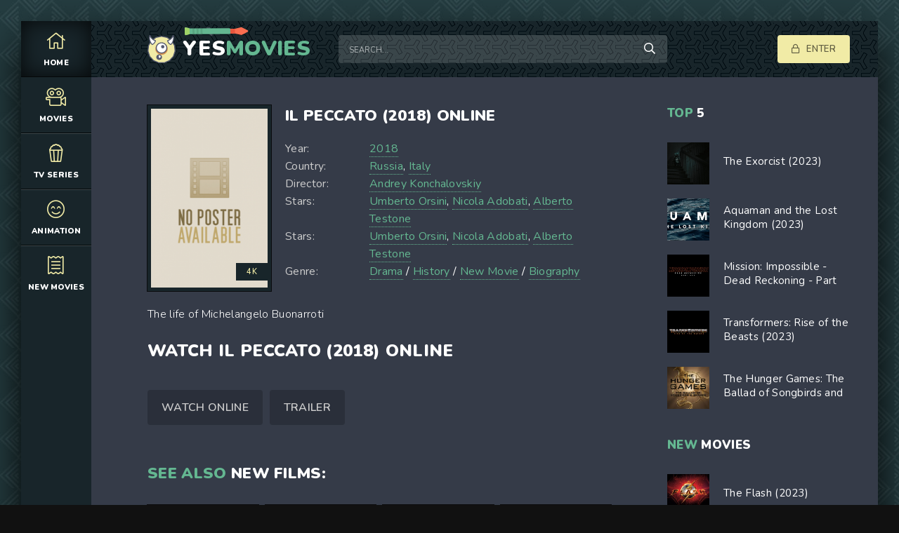

--- FILE ---
content_type: text/html; charset=utf-8
request_url: https://yesmovies.tube/21017-il-peccato-2018.html
body_size: 6229
content:
<!DOCTYPE html>
<html lang="en">
<head>
	<meta http-equiv="Content-Type" content="text/html; charset=utf-8" />
<title>Watch Il Peccato (2018) Online for Free</title>
<meta name="description" content="Watch Il Peccato (2018) online on YESMOVIES. Stream Il Peccato (2018) Full Movie online in Full HD, 4K. Il Peccato (2018) Download for FREE." />
<meta name="keywords" content="Il Peccato (2018) Online, Watch Il Peccato (2018) Online, Il Peccato (2018) Download" />
<meta name="generator" content="DataLife Engine (http://dle-news.ru)" />
<meta property="og:site_name" content="YESMOVIES 2025 | Watch Movies Online 4K For Free, Download movie" />
<meta property="og:type" content="article" />
<meta property="og:title" content="Il Peccato (2018)" />
<meta property="og:url" content="https://yesmovies.tube/21017-il-peccato-2018.html" />
<meta property="og:image" content="http://xmovies8.plus/uploads/posts/2018-02/medium/1518252873_1469865155_no_poster.png" />
<link rel="search" type="application/opensearchdescription+xml" href="https://yesmovies.tube/engine/opensearch.php" title="YESMOVIES 2025 | Watch Movies Online 4K For Free, Download movie" />
<link rel="alternate" type="application/rss+xml" title="YESMOVIES 2025 | Watch Movies Online 4K For Free, Download movie" href="https://yesmovies.tube/rss.xml" />
	<meta name="viewport" content="width=device-width, initial-scale=1.0" />
	<link rel="shortcut icon" href="/templates/yesmovies/images/logo.svg" />
	
	<link type="text/css" rel="stylesheet" href="/engine/classes/min/index.php?f=/templates/yesmovies/css/common.css,/templates/yesmovies/css/styles.css,/templates/yesmovies/css/engine.css,/templates/yesmovies/css/fontawesome.css&amp;v=1" />
	<meta name="theme-color" content="#111">
	<link href="https://fonts.googleapis.com/css2?family=Nunito:wght@300;400;600;900&display=swap" rel="stylesheet"> 
    
    <meta name="google-site-verification" content="UqsCCy7g3TollLR_AFO-3EbplRGHYOavKRTWnGKhEvk" />
    <meta name="msvalidate.01" content="AAF7DC89958AF7A2497A0CBD6339EBF4" />
</head>

<body>

	<div class="wrapper  wrapper--pages">
		<div class="wrapper-main wrapper-container">

			<header class="header">
				<div class="header__inner d-flex ai-center">
					<a href="/" class="header__logo logo">YES<span>MOVIES</span></a>
					<div class="header__search stretch-free-width">
						<form id="quicksearch" method="post">
							<input type="hidden" name="do" value="search" />
							<input type="hidden" name="subaction" value="search" />
							<input class="header__search-input" id="story" name="story" placeholder="Search..." type="text" />
							<button class="header__search-btn" type="submit"><span class="far fa-search"></span></button>
						</form>
					</div>
					<div class="header__auth">
						<div class="header__sign-in btn icon-at-left js-show-login"><span class="far fa-lock"></span>Enter</div>
						
					</div>
				<div class="header__btn-mobile-menu hidden js-show-mobile-menu"></span><span class="far fa-bars"></span></div>
				</div>
			</header>

			<nav class="nav">
								<ul class="nav__list js-this-in-mobile-menu">
					<li><a href="/" class="is-active"><div><span class="fal fa-home"></span></div>Home</a></li>
					<li><a href="#"><div><span class="fal fa-camera-movie"></span></div>Movies</a>
						<ul class="nav__list-hidden clearfix">
							<li><a href="/films/"></a></li>
							<li class="hm-caption">Years:</li>
						<li><a href="/xfsearch/2023/">Movie 2023</a></li>
                            <li><a href="/xfsearch/2022/">Movie 2022</a></li>
							
							<li class="hm-caption">Genres:</li>
						<div class="menu-janr-content">
							<a href="/adventure/">Adventure</a>
                 <a href="/animation/">Animation</a>
                <a href="/biography/">Biography </a>
                <a href="/comedy/">Comedy</a>
                <a href="/crime/">Crime</a>
                <a href="/drama/">Drama</a>
                <a href="/family/">Family</a>
                <a href="/fantasy/">Fantasy</a>
                <a href="/history/">History</a>
               <a href="/horror/">Horror</a>
                       <a href="/musical/">Musical </a>
                <a href="/mystery/">Mystery</a>
                <a href="/romance/">Romance</a>
               <a href="/sci-fi/">Sci-fi</a>
                <a href="/short/">Short</a>
                <a href="/sport/">Sport</a>
               <a href="/thriller/">Thriller </a>
                <a href="/war/">War</a>
    <a href="/erotic/">Erotic</a>
						</ul>
					</li>
					<li><a href="#"><div><span class="fal fa-popcorn"></span></div> TV Series</a></li>
					<li><a href="/animation/"><div><span class="fal fa-smile-beam"></span></div>Animation</a></li>	
					<li><a href="/new-movie/"><div><span class="fal fa-receipt"></span></div>New Movies</a></li>
				</ul>
			</nav>
			
			

			<div class="content">
				
			

				<div class="colums d-flex">

					<main class="main stretch-free-width">

						

						

						
						
						<div id='dle-content'><div class="inner-page ignore-select">

	<article class="inner-page__main section">

		<div class="inner-page__columns d-flex jc-space-between ai-flex-start">
			<div class="inner-page__column-left">
				<div class="inner-page__img img-fit-cover">
					<img src="http://xmovies8.plus/uploads/posts/2018-02/medium/1518252873_1469865155_no_poster.png" rel="nofollow">
					<div class="movie-item__label">4K</div>
				</div>
			</div>
			<div class="inner-page__column-middle stretch-free-width">
				<div class="inner-page__header inner-page__header--main">
					<h1 class="inner-page__title">Il Peccato (2018) online </h1>
				
				
				</div>
				<ul class="inner-page__list">
					<li><span>Year:</span>  <a href="https://yesmovies.tube/xfsearch/year/2018/">2018</a></li>	
					<li><span>Country:	</span>  <a href="https://yesmovies.tube/xfsearch/country/Russia/">Russia</a>, <a href="https://yesmovies.tube/xfsearch/country/Italy/">Italy</a></li>
					<li><span>Director:</span><a href="https://yesmovies.tube/xfsearch/director/Andrey+Konchalovskiy/">Andrey Konchalovskiy</a></li>
					<li><span>Stars:</span>  <a href="https://yesmovies.tube/xfsearch/actors/Umberto+Orsini/">Umberto Orsini</a>, <a href="https://yesmovies.tube/xfsearch/actors/Nicola+Adobati/">Nicola Adobati</a>, <a href="https://yesmovies.tube/xfsearch/actors/Alberto+Testone/">Alberto Testone</a></li>
                    <li><span>Stars:</span>  <a href="https://yesmovies.tube/xfsearch/actors/Umberto+Orsini/">Umberto Orsini</a>, <a href="https://yesmovies.tube/xfsearch/actors/Nicola+Adobati/">Nicola Adobati</a>, <a href="https://yesmovies.tube/xfsearch/actors/Alberto+Testone/">Alberto Testone</a></li>
                    <li><span>Genre: </span> <a href="https://yesmovies.tube/drama/">Drama</a> / <a href="https://yesmovies.tube/history/">History</a> / <a href="https://yesmovies.tube/new-movie/">New Movie</a> / <a href="https://yesmovies.tube/biography/">Biography</a></li>
				</ul>
			</div>
		</div>

		<div class="inner-page__desc">
			<div class="inner-page__text text clearfix">The life of Michelangelo Buonarroti</div>
		</div>
        <br>
        <h2>Watch Il Peccato (2018) online</h2>
	</article>
	
	<!-- END INNER-PAGE__MAIN -->
	
	<div class="inner-page__player tabs-block section">
		<div class="inner-page__player-controls d-flex jc-space-between ai-center order-last">
			<div class="tabs-block__select tabs-block__select--player d-flex jc-flex-start stretch-free-width">
				<span>WATCH ONLINE</span> 
				<span>TRAILER</span> 
				
			</div>
			<div class="inner-page__complaint icon-at-left">
		
			</div>
		</div>
		<div class="tabs-block__content hidden video-inside video-responsive">
		    <div class="video-player-plugin"><br />    <div class="session" namesession="Host"><br />        <span namevideo="Trailer"><br />            <iframe src="https://www.youtube.com/embed/emx4pILtL34?rel=0" width="560" height="315"  frameborder="0" allowfullscreen></iframe><br />        </span><br />    </div><br /></div> 
		</div>
		<div class="tabs-block__content hidden video-inside video-responsive">
	    <div class="video-player-plugin"><br />    <div class="session" namesession="Host"><br />        <span namevideo="Trailer"><br />            <iframe src="https://www.youtube.com/embed/emx4pILtL34?rel=0" width="560" height="315"  frameborder="0" allowfullscreen></iframe><br />        </span><br />    </div><br /></div> 
		</div>
		
		
<br><br>
	<div class="section">
		<div class="section__header d-flex jc-flex-start">
			<div class="section__title"><span>See also</span> new films:</div>
		</div>
		<div class="section__content section__items d-flex jc-flex-start">
			<div class="movie-item">
    <div class="movie-item__inner">
        <a class="movie-item__link hover" href="https://yesmovies.tube/20994-el-desentierro-2018.html">
            <div class="movie-item__img img-responsive img-responsive--portrait">
                <img src="http://xmovies8.plus/uploads/posts/2018-02/medium/1518192626_mv5bmzbkzge2mtmtzwqync00owjkltlmyjmtzmvlnznlmmfiy2rmxkeyxkfqcgdeqxvymta0mju0ng._v1_.jpg"  rel="nofollow">
                <div class="movie-item__label">4K</div>
                <div class="hover__overlay d-flex jc-center ai-center"><span class="fas fa-play"></span></div>
            </div>
            <div class="movie-item__title">El desentierro (2018)</div>
        </a>
        <div class="movie-item__meta ws-nowrap">
       
            <span>New Movie</span>
        </div>
    </div>
</div><div class="movie-item">
    <div class="movie-item__inner">
        <a class="movie-item__link hover" href="https://yesmovies.tube/20957-red-35-2018.html">
            <div class="movie-item__img img-responsive img-responsive--portrait">
                <img src="http://xmovies8.plus/uploads/posts/2018-02/medium/1518180502_1469865155_no_poster.png"  rel="nofollow">
                <div class="movie-item__label">4K</div>
                <div class="hover__overlay d-flex jc-center ai-center"><span class="fas fa-play"></span></div>
            </div>
            <div class="movie-item__title">Red 35 (2018)</div>
        </a>
        <div class="movie-item__meta ws-nowrap">
       
            <span>Drama / New Movie</span>
        </div>
    </div>
</div><div class="movie-item">
    <div class="movie-item__inner">
        <a class="movie-item__link hover" href="https://yesmovies.tube/20835-new-you-2018.html">
            <div class="movie-item__img img-responsive img-responsive--portrait">
                <img src="http://xmovies8.plus/uploads/posts/2018-02/medium/1518035386_mv5body0nzexmwutotlkzi00nda0ltkymjetzmuzzmy5mmu3mmfmxkeyxkfqcgdeqxvymjkxotcwode._v1_sy1000_cr006661000_al_.jpg"  rel="nofollow">
                <div class="movie-item__label">4K</div>
                <div class="hover__overlay d-flex jc-center ai-center"><span class="fas fa-play"></span></div>
            </div>
            <div class="movie-item__title">New You (2018)</div>
        </a>
        <div class="movie-item__meta ws-nowrap">
       
            <span>New Movie</span>
        </div>
    </div>
</div><div class="movie-item">
    <div class="movie-item__inner">
        <a class="movie-item__link hover" href="https://yesmovies.tube/20817-phailwan-2018.html">
            <div class="movie-item__img img-responsive img-responsive--portrait">
                <img src="http://xmovies8.plus/uploads/posts/2018-02/medium/1518023525_mv5bogy3mtuyzjmtzwuwyy00ztdhltg4y2utnjjlnmexn2y5ytu1xkeyxkfqcgdeqxvymzu0odc1mtq._v1_sy1000_sx660_al_.jpg"  rel="nofollow">
                <div class="movie-item__label">4K</div>
                <div class="hover__overlay d-flex jc-center ai-center"><span class="fas fa-play"></span></div>
            </div>
            <div class="movie-item__title">Phailwan (2018)</div>
        </a>
        <div class="movie-item__meta ws-nowrap">
       
            <span>New Movie</span>
        </div>
    </div>
</div><div class="movie-item">
    <div class="movie-item__inner">
        <a class="movie-item__link hover" href="https://yesmovies.tube/20787-over-drive-2018.html">
            <div class="movie-item__img img-responsive img-responsive--portrait">
                <img src="http://xmovies8.plus/uploads/posts/2018-02/medium/1518008996_mv5byjawnti2njktnje3yi00zgrkltg2mzytyjhjmjjhzte1njflxkeyxkfqcgdeqxvynjc3mjqznti._v1_.jpg"  rel="nofollow">
                <div class="movie-item__label">4K</div>
                <div class="hover__overlay d-flex jc-center ai-center"><span class="fas fa-play"></span></div>
            </div>
            <div class="movie-item__title">Over Drive (2018)</div>
        </a>
        <div class="movie-item__meta ws-nowrap">
       
            <span>New Movie / Action</span>
        </div>
    </div>
</div><div class="movie-item">
    <div class="movie-item__inner">
        <a class="movie-item__link hover" href="https://yesmovies.tube/20737-the-next-kill-2018.html">
            <div class="movie-item__img img-responsive img-responsive--portrait">
                <img src="http://xmovies8.plus/uploads/posts/2018-02/medium/1517944945_mv5bowy4n2mxogitotrhys00mtmxltlmntctm2mwzgniyjiwmtq5xkeyxkfqcgdeqxvymja0ndyynjc._v1_.jpg"  rel="nofollow">
                <div class="movie-item__label">4K</div>
                <div class="hover__overlay d-flex jc-center ai-center"><span class="fas fa-play"></span></div>
            </div>
            <div class="movie-item__title">The Next Kill (2018)</div>
        </a>
        <div class="movie-item__meta ws-nowrap">
       
            <span>New Movie / Action</span>
        </div>
    </div>
</div><div class="movie-item">
    <div class="movie-item__inner">
        <a class="movie-item__link hover" href="https://yesmovies.tube/20375-love-me-or-else-2018.html">
            <div class="movie-item__img img-responsive img-responsive--portrait">
                <img src="http://xmovies8.plus/uploads/posts/2018-02/medium/1517596740_1469865155_no_poster.png"  rel="nofollow">
                <div class="movie-item__label">4K</div>
                <div class="hover__overlay d-flex jc-center ai-center"><span class="fas fa-play"></span></div>
            </div>
            <div class="movie-item__title">Love me or Else (2018)</div>
        </a>
        <div class="movie-item__meta ws-nowrap">
       
            <span>Comedy / Thriller / New Movie</span>
        </div>
    </div>
</div><div class="movie-item">
    <div class="movie-item__inner">
        <a class="movie-item__link hover" href="https://yesmovies.tube/20302-lie-of-you-2018.html">
            <div class="movie-item__img img-responsive img-responsive--portrait">
                <img src="http://xmovies8.plus/uploads/posts/2018-02/medium/1517557709_mv5bmgvhnme3mjgtoge5ns00ogqzltg2zdetoda3m2izm2qyndjixkeyxkfqcgdeqxvyoda4mzkynjm._v1_sy1000_cr006511000_al_.jpg"  rel="nofollow">
                <div class="movie-item__label">4K</div>
                <div class="hover__overlay d-flex jc-center ai-center"><span class="fas fa-play"></span></div>
            </div>
            <div class="movie-item__title">Lie of You (2018)</div>
        </a>
        <div class="movie-item__meta ws-nowrap">
       
            <span>Thriller / New Movie</span>
        </div>
    </div>
</div>
		</div>
	</div>

</div>
<div id="dle-ajax-comments"></div>
<form  method="post" name="dle-comments-form" id="dle-comments-form" >
		<input type="hidden" name="subaction" value="addcomment" />
		<input type="hidden" name="post_id" id="post_id" value="21017" /></form></div>

						

					</main>

					<!-- END MAIN -->

					<aside class="sidebar">
				
						<div class="section">
							<div class="section__subtitle section__header"><span>TOP</span> 5</div>
							<div class="section__content">
								<div class="soon-item hover">
    <a class="soon-item__link d-flex ai-center" href="https://yesmovies.tube/21719-the-exorcist-2023.html">
        <div class="soon-item__img img-fit-cover">
            <img src="https://xmovies8.plus/uploads/posts/2022-11/medium/1667975326_mv5bmgm0n2fhodctzmnkms00y2zllwjlnjqtzwm2m2yyntq1mwewxkeyxkfqcgdeqxvymzg2ndq3ode._v1_fmjpg_ux1000_.jpg"  rel="nofollow">
			<div class="hover__overlay d-flex jc-center ai-center"><span class="fal fa-long-arrow-right"></span></div>
		</div>
		<div class="soon-item__desc stretch-free-width">
			<div class="soon-item__title">The Exorcist (2023)</div>
			<div class="soon-item__meta ws-nowrap">
				
			</div>
		</div>
    </a>
</div><div class="soon-item hover">
    <a class="soon-item__link d-flex ai-center" href="https://yesmovies.tube/21718-aquaman-and-the-lost-kingdom-2023.html">
        <div class="soon-item__img img-fit-cover">
            <img src="https://xmovies8.plus/uploads/posts/2022-11/medium/1667975276_mv5bm2qyytrkmjmtmdk5nc00otc0lwiyytytngnhmzrjmtnhngnkxkeyxkfqcgdeqxvynjc0nzqzntm._v1_fmjpg_ux1000_.jpg"  rel="nofollow">
			<div class="hover__overlay d-flex jc-center ai-center"><span class="fal fa-long-arrow-right"></span></div>
		</div>
		<div class="soon-item__desc stretch-free-width">
			<div class="soon-item__title">Aquaman and the Lost Kingdom (2023)</div>
			<div class="soon-item__meta ws-nowrap">
				
			</div>
		</div>
    </a>
</div><div class="soon-item hover">
    <a class="soon-item__link d-flex ai-center" href="https://yesmovies.tube/21717-mission-impossible-dead-reckoning-part-one-2023.html">
        <div class="soon-item__img img-fit-cover">
            <img src="https://xmovies8.plus/uploads/posts/2022-11/medium/1667974937_mv5bzmm1mmi1mjctotkymi00mjzhlwewn2mtyjewngrjnmuxzmvjxkeyxkfqcgdeqxvyodk4otc3mty._v1_fmjpg_ux1000_.jpg"  rel="nofollow">
			<div class="hover__overlay d-flex jc-center ai-center"><span class="fal fa-long-arrow-right"></span></div>
		</div>
		<div class="soon-item__desc stretch-free-width">
			<div class="soon-item__title">Mission: Impossible - Dead Reckoning - Part One (2023)</div>
			<div class="soon-item__meta ws-nowrap">
				
			</div>
		</div>
    </a>
</div><div class="soon-item hover">
    <a class="soon-item__link d-flex ai-center" href="https://yesmovies.tube/21715-transformers-rise-of-the-beasts-2023.html">
        <div class="soon-item__img img-fit-cover">
            <img src="https://xmovies8.plus/uploads/posts/2022-11/medium/1667974866_mv5bnwq2mwu1zwityjkyni00ymywlwexmzatzmzlmgnhmtg3owi1xkeyxkfqcgdeqxvymtezmti1mjk3._v1_fmjpg_ux1000_.jpg"  rel="nofollow">
			<div class="hover__overlay d-flex jc-center ai-center"><span class="fal fa-long-arrow-right"></span></div>
		</div>
		<div class="soon-item__desc stretch-free-width">
			<div class="soon-item__title">Transformers: Rise of the Beasts (2023)</div>
			<div class="soon-item__meta ws-nowrap">
				
			</div>
		</div>
    </a>
</div><div class="soon-item hover">
    <a class="soon-item__link d-flex ai-center" href="https://yesmovies.tube/21714-the-hunger-games-the-ballad-of-songbirds-and-snakes-2023.html">
        <div class="soon-item__img img-fit-cover">
            <img src="https://xmovies8.plus/uploads/posts/2022-11/medium/1667974842_mv5bmwniywnkywytzwywmi00njnjltk2ztatymmwnzexnjywy2u2xkeyxkfqcgdeqxvymtmzmtc1nzu2._v1_fmjpg_ux1000_.jpg"  rel="nofollow">
			<div class="hover__overlay d-flex jc-center ai-center"><span class="fal fa-long-arrow-right"></span></div>
		</div>
		<div class="soon-item__desc stretch-free-width">
			<div class="soon-item__title">The Hunger Games: The Ballad of Songbirds and Snakes (2023)</div>
			<div class="soon-item__meta ws-nowrap">
				
			</div>
		</div>
    </a>
</div>
							</div>
						</div>
						<div class="section">
							<div class="section__subtitle section__header"><span>NEW </span> MOVIES</div>
							<div class="section__content">
								<div class="soon-item hover">
    <a class="soon-item__link d-flex ai-center" href="https://yesmovies.tube/21712-the-flash-2023.html">
        <div class="soon-item__img img-fit-cover">
            <img src="https://xmovies8.plus/uploads/posts/2022-11/medium/1667974721_mv5bownhmgu5mjetmgvkyi00m2rilwe5njuty2u5ndaxztcwndy0xkeyxkfqcgdeqxvyodk4otc3mty._v1_fmjpg_ux1000_.jpg"  rel="nofollow">
			<div class="hover__overlay d-flex jc-center ai-center"><span class="fal fa-long-arrow-right"></span></div>
		</div>
		<div class="soon-item__desc stretch-free-width">
			<div class="soon-item__title">The Flash (2023)</div>
			<div class="soon-item__meta ws-nowrap">
				
			</div>
		</div>
    </a>
</div><div class="soon-item hover">
    <a class="soon-item__link d-flex ai-center" href="https://yesmovies.tube/21711-dungeons-dragons-honor-among-thieves-2023.html">
        <div class="soon-item__img img-fit-cover">
            <img src="https://xmovies8.plus/uploads/posts/2022-11/medium/1667974681_mv5bnzfkywjmywutzju5oc00mmq1lweyogqtmzrmntvkmty1yziyxkeyxkfqcgdeqxvymtawmty4oti3._v1_fmjpg_ux1000_.jpg"  rel="nofollow">
			<div class="hover__overlay d-flex jc-center ai-center"><span class="fal fa-long-arrow-right"></span></div>
		</div>
		<div class="soon-item__desc stretch-free-width">
			<div class="soon-item__title">Dungeons & Dragons: Honor Among Thieves (2023)</div>
			<div class="soon-item__meta ws-nowrap">
				
			</div>
		</div>
    </a>
</div><div class="soon-item hover">
    <a class="soon-item__link d-flex ai-center" href="https://yesmovies.tube/21710-shazam-fury-of-the-gods-2023.html">
        <div class="soon-item__img img-fit-cover">
            <img src="https://xmovies8.plus/uploads/posts/2022-11/medium/1667974646_mv5bmzk4nzi3m2ytntu0zi00ndu3ltgxytutowy0nmzimzu5mzlhxkeyxkfqcgdeqxvymtuzmtg2odkz._v1_fmjpg_ux1000_.jpg"  rel="nofollow">
			<div class="hover__overlay d-flex jc-center ai-center"><span class="fal fa-long-arrow-right"></span></div>
		</div>
		<div class="soon-item__desc stretch-free-width">
			<div class="soon-item__title">Shazam! Fury of the Gods (2023)</div>
			<div class="soon-item__meta ws-nowrap">
				
			</div>
		</div>
    </a>
</div><div class="soon-item hover">
    <a class="soon-item__link d-flex ai-center" href="https://yesmovies.tube/21708-untitled-indiana-jones-project-2023.html">
        <div class="soon-item__img img-fit-cover">
            <img src="https://xmovies8.plus/uploads/posts/2022-11/medium/1667974478_mv5bnjc5mdvjzdetnjnjyi00otm5lwfimmqtodllowi1ymzjywi0xkeyxkfqcgdeqxvynzeznju1ndg._v1_fmjpg_ux1000_.jpg"  rel="nofollow">
			<div class="hover__overlay d-flex jc-center ai-center"><span class="fal fa-long-arrow-right"></span></div>
		</div>
		<div class="soon-item__desc stretch-free-width">
			<div class="soon-item__title">Untitled Indiana Jones Project (2023)</div>
			<div class="soon-item__meta ws-nowrap">
				
			</div>
		</div>
    </a>
</div><div class="soon-item hover">
    <a class="soon-item__link d-flex ai-center" href="https://yesmovies.tube/21704-fast-x-2023.html">
        <div class="soon-item__img img-fit-cover">
            <img src="https://xmovies8.plus/uploads/posts/2022-11/medium/1667973945_mv5bywy2yzg4otktyzizms00mgm4lwjizmetn2i0ztg4njyxyzy5xkeyxkfqcgdeqxvymtm1mte1ndmx._v1_fmjpg_ux1000_.jpg"  rel="nofollow">
			<div class="hover__overlay d-flex jc-center ai-center"><span class="fal fa-long-arrow-right"></span></div>
		</div>
		<div class="soon-item__desc stretch-free-width">
			<div class="soon-item__title">Fast X (2023)</div>
			<div class="soon-item__meta ws-nowrap">
				
			</div>
		</div>
    </a>
</div>
							</div>
						</div>
					</aside>

					<!-- END SIDEBAR -->

				</div>

				<!-- END COLUMNS -->

				








			</div>

			<!-- END CONTENT -->

			<footer class="footer d-flex ai-center">
				<a href="/" class="footer__logo logo">YES<span>MOVIES</span></a>
				<div class="footer__desc stretch-free-width">
					<ul class="footer__menu d-flex jc-flex-start">
						<li><a href="/">YES MOVIES</a></li>

                        	 
                
                   
                
					
					</ul>
					<div class="footer__copyright">Copyright © 2025 yesmovies.tube.</div>
				</div>	
				
			</footer>

		</div>
	</div>

	

<div class="login login--not-logged hidden">
	<div class="login__header d-flex jc-space-between ai-center">
		<div class="login__title stretch-free-width ws-nowrap">Войти <a href="/?do=register">Регистрация</a></div>
		<div class="login__close"><span class="far fa-times"></span></div>
	</div>
	<form method="post">
	<div class="login__content">
		<div class="login__row">
			<div class="login__caption">Логин:</div>
			<div class="login__input"><input type="text" name="login_name" id="login_name" placeholder="Ваш логин"/></div>
			<span class="far fa-user"></span>
		</div>
		<div class="login__row">
			<div class="login__caption">Пароль: <a href="https://yesmovies.tube/index.php?do=lostpassword">Забыли пароль?</a></div>
			<div class="login__input"><input type="password" name="login_password" id="login_password" placeholder="Ваш пароль" /></div>
			<span class="far fa-lock"></span>
		</div>
		<label class="login__row checkbox" for="login_not_save">
			<input type="checkbox" name="login_not_save" id="login_not_save" value="1"/>
			<span>Не запоминать меня</span>
		</label>
		<div class="login__row">
			<button onclick="submit();" type="submit" title="Вход">Войти на сайт</button>
			<input name="login" type="hidden" id="login" value="submit" />
		</div>
	</div>
	<div class="login__social">
		<div class="login__social-caption">Или войти через</div>
		<div class="login__social-btns">
			
			
			
			
			
			
		</div>
	</div>
	</form>
</div>

	<script type="text/javascript" src="/engine/classes/min/index.php?charset=utf-8&amp;g=general&amp;18"></script>
<script type="text/javascript" src="/engine/classes/min/index.php?charset=utf-8&amp;f=engine/classes/js/bbcodes.js,engine/classes/masha/masha.js&amp;18"></script>
	<script src="/templates/yesmovies/js/libs.js"></script>
	<script src="/templates/yesmovies/js/filter.js"></script>
	<script type="text/javascript">
<!--
var dle_root       = '/';
var dle_admin      = '';
var dle_login_hash = '';
var dle_group      = 5;
var dle_skin       = 'yesmovies';
var dle_wysiwyg    = '0';
var quick_wysiwyg  = '0';
var dle_act_lang   = ["Yes", "No", "Enter", "Cancel", "Save", "Delete", "Loading. Please, wait..."];
var menu_short     = 'Quick edit';
var menu_full      = 'Full edit';
var menu_profile   = 'View profile';
var menu_send      = 'Send message';
var menu_uedit     = 'Admin Center';
var dle_info       = 'Information';
var dle_confirm    = 'Confirm';
var dle_prompt     = 'Enter the information';
var dle_req_field  = 'Please fill in all the required fields';
var dle_del_agree  = 'Are you sure you want to delete it? This action cannot be undone';
var dle_spam_agree = 'Are you sure you want to mark the user as a spammer? This will remove all his comments';
var dle_complaint  = 'Enter the text of your complaint to the Administration:';
var dle_big_text   = 'Highlighted section of text is too large.';
var dle_orfo_title = 'Enter a comment to the detected error on the page for Administration ';
var dle_p_send     = 'Send';
var dle_p_send_ok  = 'Notification has been sent successfully ';
var dle_save_ok    = 'Changes are saved successfully. Refresh the page?';
var dle_reply_title= 'Reply to the comment';
var dle_tree_comm  = '0';
var dle_del_news   = 'Delete article';
var allow_dle_delete_news   = false;
var dle_search_delay   = false;
var dle_search_value   = '';
jQuery(function($){
$('#dle-comments-form').submit(function() {
	doAddComments();
	return false;
});
FastSearch();
});
//-->
</script>
    
    <!-- Yandex.Metrika counter -->
<script type="text/javascript" >
   (function(m,e,t,r,i,k,a){m[i]=m[i]||function(){(m[i].a=m[i].a||[]).push(arguments)};
   m[i].l=1*new Date();
   for (var j = 0; j < document.scripts.length; j++) {if (document.scripts[j].src === r) { return; }}
   k=e.createElement(t),a=e.getElementsByTagName(t)[0],k.async=1,k.src=r,a.parentNode.insertBefore(k,a)})
   (window, document, "script", "https://mc.yandex.ru/metrika/tag.js", "ym");

   ym(92485620, "init", {
        clickmap:true,
        trackLinks:true,
        accurateTrackBounce:true
   });
</script>
<noscript><div><img src="https://mc.yandex.ru/watch/92485620" style="position:absolute; left:-9999px;" alt="" /></div></noscript>
<!-- /Yandex.Metrika counter -->

<script defer src="https://static.cloudflareinsights.com/beacon.min.js/vcd15cbe7772f49c399c6a5babf22c1241717689176015" integrity="sha512-ZpsOmlRQV6y907TI0dKBHq9Md29nnaEIPlkf84rnaERnq6zvWvPUqr2ft8M1aS28oN72PdrCzSjY4U6VaAw1EQ==" data-cf-beacon='{"version":"2024.11.0","token":"08db73bd3aa6466aa5c4b79de0b671e2","r":1,"server_timing":{"name":{"cfCacheStatus":true,"cfEdge":true,"cfExtPri":true,"cfL4":true,"cfOrigin":true,"cfSpeedBrain":true},"location_startswith":null}}' crossorigin="anonymous"></script>
</body>
</html>

<!-- DataLife Engine Copyright SoftNews Media Group (http://dle-news.ru) -->
